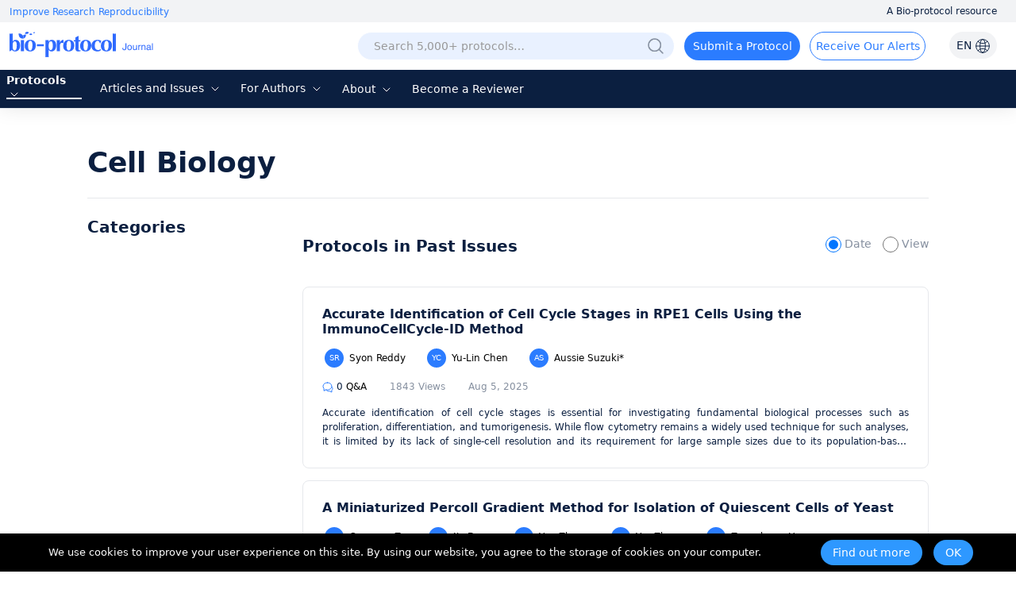

--- FILE ---
content_type: text/html; charset=utf-8
request_url: https://bio-protocol.org/category.aspx?fl2=175&c=1
body_size: 18233
content:


<!DOCTYPE html>

<html xmlns="http://www.w3.org/1999/xhtml">
<head><meta http-equiv="Content-Type" content="text/html; charset=utf-8" /><meta http-equiv="X-UA-Compatible" content="IE=edge" /><meta name="renderer" content="webkit" /><link rel="shortcut icon" href="favicon.ico" /><script>var languageid =0;</script>
    <script type="text/javascript" src="https://en-cdn.bio-protocol.org/JS/mobile-detect.min.js"></script>
    <link href="https://en-cdn.bio-protocol.org/CSS/pintuer.css" rel="stylesheet" />
    <script src="https://en-cdn.bio-protocol.org/JS/jquery.js"></script>
    <script src="https://en-cdn.bio-protocol.org/JS/jcookie.js"></script>
    <script src="https://en-cdn.bio-protocol.org/JS/pintuer.js"></script>
    <script src="https://en-cdn.bio-protocol.org/JS/respond.js"></script>
    <script src="https://en-cdn.bio-protocol.org/JS/Param.v1.0.js"></script>
    <script src="https://en-cdn.bio-protocol.org/JS/layer/layer.js"></script>
    <script src="https://en-cdn.bio-protocol.org/JS/JsDoc/langChange.v1.js"></script>
    <script src="https://en-cdn.bio-protocol.org/JS/JsDoc/CheckSheBei.js"></script>
    
    <script src="https://en-cdn.bio-protocol.org/JS/gAnalytics.ga4.v2.js"></script>
    <script src="https://en-cdn.bio-protocol.org/JS/getuuid.v1.3.js"></script>
    
    <script>
        $(function () {
            try {
                Get_User_IP();//PageViewOperate.js
            } catch (err) { }
        });
        function Decode64(str) {
            return decodeURIComponent(atob(str).split('').map(function (c) {
                return '%' + ('00' + c.charCodeAt(0).toString(16)).slice(-2);
            }).join(''));
        }
    </script>
    
    <link rel="canonical" href="https://bio-protocol.org/category.aspx?fl2=175&c=1" />
    
    <script src="https://en-cdn.bio-protocol.org/JS/laypage/laypage.js?v=2.5"></script>
    <link href="https://en-cdn.bio-protocol.org/CSS/cssDoc/category.v2.5.1.css?v=2.5" rel="stylesheet" />
    <script src="https://en-cdn.bio-protocol.org/JS/JsDoc/Question_count.js?v=2.5"></script>
    <script src="https://en-cdn.bio-protocol.org/JS/JsDoc/Category.v5.6.3.js?v=2.5"></script>
    <script type="text/javascript">
        var PageNumberId = 101;
        var FirCateID = '4';
        var header_uid = '0';
        $(function () {
            $('.li_fields').addClass('li_bg_gray');

            GetlogoAndBanner();
        });
        function ChangeLinkParam(newUrl) {
            var stateObject = {};
            newUrl = newUrl + "&s=" + $("input[name='sort']:checked").val();
            history.pushState(stateObject, 'Bio-protocol', newUrl);
        }
    </script>
<title>
	Cell viability -Cell Biology-BIO-PROTOCOL
</title></head>
<body onclick="hideSetting()">
    <script src="https://en-cdn.bio-protocol.org/JS/pintuer.ebook.v1.1.js?v=2.5"></script>
    <link href="https://en-cdn.bio-protocol.org/JS/layui/css/layui.css?v=3.1" rel="stylesheet" />
    <script src="https://en-cdn.bio-protocol.org/JS/layui/layui.js?v=2.5"></script>
    <link href="https://en-cdn.bio-protocol.org/CSS/cssDoc/masterCss.v2.8.1.css?v=2.5" rel="stylesheet" />
    <script src="https://en-cdn.bio-protocol.org/JS/JsDoc/masterJS.v6.9.7.js?v=2.5"></script>
    <script src="https://en-cdn.bio-protocol.org/JS/JsDoc/computerMsg.js?v=2.5"></script>
    <script src="https://en-cdn.bio-protocol.org/JS/JsDoc/BuryingPoint.v1.7.4.js?v=2.5"></script>
    <script src="https://en-cdn.bio-protocol.org/JS/JsDoc/PageViewOperate.v1.2.1.js?v=2.5"></script>
    <script>
        var journal_api_host = 'https://journal-api.bio-protocol.org';
        var header_uid = '0';
        var journal_host_master = 'https://bio-protocol.org/en';
        var languageStr = 'EN';
        var ip_master = '18.225.31.82';
        var u = $.cookie('_user_info') ? JSON.parse($.cookie('_user_info')) : JSON.parse('{"firstname":"","middlename":"","lastname":""}');
        var _cookie_first_name = u.firstname;
        var _cookie_middle_name = u.middlename;
        var _cookie_last_name = u.lastname;
        var _cookie_photo = '';
    </script>
    <style>
         #ul_lang {
            position: absolute;
            background: white;
            border-radius: 6px;
            box-shadow: 0 5px 15px rgba(0, 0, 0, 0.1);
            list-style: none;
            padding: 10px 0;
            opacity: 0;
            visibility: hidden;
            transform: translateY(10px);
            transition: all 0.3s ease;
            z-index: 100;
        }
    </style>
    <form method="post" action="./category.aspx?fl2=175&amp;c=1" id="form1">
<div class="aspNetHidden">
<input type="hidden" name="__VIEWSTATE" id="__VIEWSTATE" value="/wEPDwULLTE2NDAzODg0MDdkZPgcV6z58Z0g9lYWsGgHEWWHrXXqOUNXvnCB4mU/ToPu" />
</div>

<div class="aspNetHidden">

	<input type="hidden" name="__VIEWSTATEGENERATOR" id="__VIEWSTATEGENERATOR" value="A0DDA87A" />
</div>
        
        
        <div style="position: relative;">
            <div class="bg-white fixHeaderTop">
                <div class="top_headtoptxt">
                    <div class="headtoptxt">
                        <span class="top_txt_left">Improve Research Reproducibility</span>
                        <span class="top_txt_right">A Bio-protocol resource</span>
                    </div>
                </div>
                <div id="navhead" class="">
                    
                    <div class="headtop">
                        
                        <div class="line" style="width: 100%; padding-left: 0;">
                            <div class="xl3 li_logo">
                                <a href="https://bio-protocol.org/en" class="top-img-logo">
                                    <img src="https://cdn.bio-protocol.org/forum/fe/static/icon_journal.svg" class="top-logo" />
                                </a>
                            </div>
                            <div class="xl9">
                                <ul class="ul_header_content">
                                    <li class="li_a_English">
                                        <a id="a_lang" class="a_English">EN
                                            <img src="https://cdn.bio-protocol.org/forum/fe/static/icon_language.svg" class="img_lang" />
                                        </a>
                                        <ul id="ul_lang">
                                            <li><a class="en_link_lang">EN - English</a></li>
                                            <li><a href="https://cn.bio-protocol.org/cn/category.aspx?fl2=175&c=1" id="a_chinese" class="cn_link_lang">CN - 中文</a></li>
                                        </ul>
                                    </li>
                                    <li class="li_login" style="position: relative;width:auto;">
                                        <div class="float-right span-login" id="spanlogin">
                                            &nbsp;
                                        </div>
                                        
                                    </li>
                                    <li style="float: right; width: auto; padding-left: 0px;">
                                        <a onclick="ToAlerts()" class="submit_Alerts">Receive Our Alerts</a>
                                    </li>
                                    <li style="float: right;">
                                        <a onclick="SubmitProtocol()" class="submit_protocol">Submit a Protocol</a>
                                    </li>
                                    <li class="li_h36" style="float: right;">
                                        <div class="topsearch">
                                            <input type="text" id="txtsearchchina1" class="searchChina sousuokumbndivinput text-search" name="shurukk" onkeypress="SearchPress(event)" oninput="SearchFuZhi('txtsearchchina',this)" placeholder="Search 5,000+ protocols…" onfocus="ShowAdvanced()" onblur="HideAdvanced()" onmouseover="ShowAdvanced()" onmouseout="HideAdvanced()" autocomplete="off" />
                                            <a href="https://bio-protocol.org/en/searchlist">
                                                <img src="https://en-cdn.bio-protocol.org/images/icon/header_search.png" class="img_btn_search searchicon" /></a>
                                            <img src="https://en-cdn.bio-protocol.org/images/icon/icon_search-circled.svg" class="img_btn_search searchiconFocus" onclick="SearchProtocol()" onmouseover="ShowAdvanced()" />
                                        </div>

                                    </li>
                                </ul>
                            </div>
                        </div>
                    </div>
                    <div class="banner" data-pointer="1" data-interval="8" id="bannerLBtop" style="display: none;">
                        <ul class="carousel">
                            <li class="item">
                                <a href="https://bio-protocol.org/en" target="_blank" class="LB_a"></a>
                            </li>
                            <li class="item">
                                <a href="/bio101" target="_blank" class="LB_b101"></a>
                            </li>
                        </ul>
                    </div>
                </div>
                <div class="header_nav_wrap">
                    <ul class="header_nav">
                        <li style="width: 95px; margin-left: 8px;" class="li_fields">
                            <div class="button-group fieldGroup">
                                <a class="dropdown-hover a_nav" href="javasrcript:;" onmouseover="fieldMove(1)" onmouseout="MoveOutForAuthor()">Protocols
                                        <img src="https://cdn.bio-protocol.org/forum/fe/static/nav_down.svg" id="img_selectIcon" />
                                    <img src="https://cdn.bio-protocol.org/forum/fe/static/nav_up.svg" id="img_selectIcon_down" style="display: none;" />
                                </a>
                                <ul class="drop-menu topdrop-menu ul_dialog" onmouseover="MoveOverField()" onmouseout="MoveOutForAuthor()">
                                    
                                            <li><a href="/category.aspx?fl1=2&c=1">Biochemistry</a> </li>
                                        
                                            <li><a href="/category.aspx?fl1=33&c=1">Bioinformatics and Computational Biology</a> </li>
                                        
                                            <li><a href="/category.aspx?fl1=26&c=1">Biophysics</a> </li>
                                        
                                            <li><a href="/category.aspx?fl1=15&c=1">Cancer Biology</a> </li>
                                        
                                            <li><a href="/category.aspx?fl1=4&c=1">Cell Biology</a> </li>
                                        
                                            <li><a href="/category.aspx?fl1=18&c=1">Developmental Biology</a> </li>
                                        
                                            <li><a href="/category.aspx?fl1=10&c=1">Immunology</a> </li>
                                        
                                            <li><a href="/category.aspx?fl1=12&c=1">Microbiology</a> </li>
                                        
                                            <li><a href="/category.aspx?fl1=1&c=1">Molecular Biology</a> </li>
                                        
                                            <li><a href="/category.aspx?fl1=6&c=1">Neuroscience</a> </li>
                                        
                                            <li><a href="/category.aspx?fl1=22&c=1">Plant Science</a> </li>
                                        
                                            <li><a href="/category.aspx?fl1=9&c=1">Stem Cell</a> </li>
                                        
                                            <li><a href="/category.aspx?fl1=13&c=1">Systems Biology</a> </li>
                                        
                                </ul>
                            </div>
                        </li>
                        
                        <li style="width: 160px;" class="li_archive">
                            <div class="button-group fieldGroup4">
                                <a class="dropdown-hover a_nav" href="https://bio-protocol.org/en/archive" onmouseover="fieldMove(4)" onmouseout="MoveOutForAuthor()">Articles and Issues 
                                        <img src="https://cdn.bio-protocol.org/forum/fe/static/nav_down.svg" id="img_selectIcon4" />
                                    <img src="https://cdn.bio-protocol.org/forum/fe/static/nav_up.svg" id="img_selectIcon_down4" style="display: none;" />
                                </a>
                                <ul class="drop-menu topdrop-menu ul_dialog" onmouseover="MoveOverField()" onmouseout="MoveOutForAuthor()">
                                    <li><a href="https://bio-protocol.org/en/archive" style="margin-right: 0px;">Current Issue</a> </li>
                                    <li><a href="https://bio-protocol.org/en/archive" style="margin-right: 0px;">All Issues</a> </li>
                                    <li><a href="https://bio-protocol.org/en/press" style="margin-right: 0px;">Articles In Press</a> </li>
                                </ul>
                            </div>
                        </li>
                        <li style="width: 106px;" class="li_author">
                            <div class="button-group fieldGroup2">
                                <a class="dropdown-hover a_nav" href="https://bio-protocol.org/en/authors" onmouseover="fieldMove(2)" onmouseout="MoveOutForAuthor()">For Authors 
                                        <img src="https://cdn.bio-protocol.org/forum/fe/static/nav_down.svg" id="img_selectIcon2" />
                                    <img src="https://cdn.bio-protocol.org/forum/fe/static/nav_up.svg" id="img_selectIcon_down2" style="display: none;" />
                                </a>
                                <ul class="drop-menu topdrop-menu ul_dialog" onmouseover="MoveOverField()" onmouseout="MoveOutForAuthor()">
                                    <li><a href="https://bio-protocol.org/en/authors" style="margin-right: 0px;">Submission Procedure</a> </li>
                                    <li><a href="https://bio-protocol.org/en/authors?type=guidelines" style="margin-right: 0px;">Preparation Guidelines</a> </li>
                                    <li><a href="https://bio-protocol.org/en/authors?type=submit" style="margin-right: 0px;">Submit a Protocol</a> </li>
                                    <li><a href="https://bio-protocol.org/en/authors?type=process" style="margin-right: 0px;">Editorial Process</a> </li>
                                    <li><a href="https://bio-protocol.org/en/authors?type=criteria" style="margin-right: 0px;">Editorial Criteria</a> </li>
                                    <li><a href="https://bio-protocol.org/en/authors?type=ai" style="margin-right: 0px;">AI-Generated Material</a> </li>
                                    <li><a href="https://bio-protocol.org/en/authors?type=ethics" style="margin-right: 0px;">Publishing Ethics</a> </li>
                                    <li><a href="https://bio-protocol.org/en/authors?type=interests" style="margin-right: 0px;">Competing Interests</a> </li>
                                    <li><a href="https://bio-protocol.org/en/authors?type=charges" style="margin-right: 0px;">Article Processing Charges</a> </li>
                                </ul>
                            </div>
                        </li>
                        <li style="width: 70px;" class="lh34">
                            <div class="button-group fieldGroup3">
                                <a class="dropdown-hover a_nav" href="https://bio-protocol.org/en/about" onmouseover="fieldMove(3)" onmouseout="MoveOutForAuthor()">About 
                                        <img src="https://cdn.bio-protocol.org/forum/fe/static/nav_down.svg" id="img_selectIcon3" />
                                    <img src="https://cdn.bio-protocol.org/forum/fe/static/nav_up.svg" id="img_selectIcon_down3" style="display: none;" />
                                </a>
                                <ul class="drop-menu topdrop-menu ul_dialog" onmouseover="MoveOverField()" onmouseout="MoveOutForAuthor()">
                                    <li><a href="https://bio-protocol.org/en/about" style="margin-right: 0px;">About Us</a></li>
                                    <li><a href="https://bio-protocol.org/en/about?type=aims" style="margin-right: 0px;">Aims ＆ Scope</a></li>
                                    <li><a href="https://bio-protocol.org/en/about?type=advisory" style="margin-right: 0px;">Advisors</a></li>
                                    <li><a href="https://bio-protocol.org/en/about?type=editorial" style="margin-right: 0px;">Editors</a></li>
                                    <li><a href="https://bio-protocol.org/en/about?type=peer" style="margin-right: 0px;">Reviewers</a></li>
                                    <li><a href="https://bio-protocol.org/en/about?type=lm" style="margin-right: 0px;">Leadership and Management</a></li>
                                    <li><a href="https://bio-protocol.org/en/about?type=policy" style="margin-right: 0px;">Open Access Policy</a></li>
                                    <li><a href="https://bio-protocol.org/en/about?type=ca" style="margin-right: 0px;">Content Availability and Indexing</a></li>
                                    <li><a href="https://bio-protocol.org/en/about?type=jp#journal" style="margin-right: 0px;">Journal Partners</a></li>
                                    <li><a href="https://bio-protocol.org/en/about?type=pm#pm" style="margin-right: 0px;">Professional Memberships</a></li>
                                    <li><a href="https://bio-protocol.org/en/about?type=contact" style="margin-right: 0px;">Contact Us</a> </li>
                                </ul>
                            </div>
                        </li>
                        <li class=""><a class="a_nav" href="https://bio-protocol.org/en/becomereviewer">Become a Reviewer</a></li>
                    </ul>
                </div>
                <div id="navhead_mobile">
                    <div class="headtop">
                        <ul class="ul_header_moblie">
                            <li class="paddingLRIcon">
                                <img src="https://cdn.bio-protocol.org/forum/fe/static/icon_tline.svg" onclick="ShowBioUser()" />
                            </li>
                            <li class="text-center">
                                <a href="https://bio-protocol.org/en" class="top-img-logo">
                                    <img src="https://cdn.bio-protocol.org/forum/fe/static/icon_journal.svg" class="top-logo" />
                                </a>
                            </li>
                            <li class="text-right paddingLRIcon">
                                <img src="https://cdn.bio-protocol.org/forum/fe/static/icon_rsearch.svg" onclick="ShowSearch()" />
                            </li>
                        </ul>
                    </div>
                </div>
                <div class="moblieNavLeftBioPage">
                    <div class="div_phone_lang">
                        <a id="a_lang_phone" class="a_English">EN
                            <img src="https://cdn.bio-protocol.org/forum/fe/static/icon_language.svg" class="img_lang" />
                        </a>
                        <ul id="ul_lang_phone">
                            <li><a class="en_link_lang" href="http://en.bio-protocol.org:8080/category.aspx?fl2=175&c=1">EN - English</a></li>
                            <li><a href="https://cn.bio-protocol.org/cn/category.aspx?fl2=175&c=1" id="a_chinese_phone" class="cn_link_lang">CN - 中文</a></li>
                        </ul>
                        <img src="https://cdn.bio-protocol.org/forum/fe/static/icon_lclose.svg" class="float-right imgClose" onclick="CloseBioUser()" />
                    </div>
                    <div class="clear"></div>
                    <div class="topNavMoblie">
                        <div id="div_bio_user">
                            <img src="https://cdn.bio-protocol.org/forum/fe/static/icon_avatar.svg" class="img_user_head" id="img_user_head" />
                            <strong class="login" id="userName" onclick="ShowLogin(1001,0,3009)">Log in / Sign up</strong>
                            <div id="bioUserIcon" class="margin-large-top">
                                <div class="line-big">
                                    <div class="xl5 text-center">
                                        <a href="/userhome.aspx">
                                            <img src="https://cdn.bio-protocol.org/forum/fe/static/icon_my.svg" class="img_icon_user" /><br />
                                            Bio Page</a>
                                    </div>
                                    <div class="xl5 text-center">
                                        <a href="/edituserinfo.aspx">
                                            <img src="https://cdn.bio-protocol.org/forum/fe/static/icon_editp.svg" class="img_icon_user" /><br />
                                            Edit Profile </a>
                                    </div>
                                </div>
                            </div>
                        </div>
                        <hr style="margin-top: 30px;" id="hr_biouser" />
                    </div>
                    <div class="div_left_nav">
                        <ul class="ul_left_nav">
                            <li><a href="https://bio-protocol.org/en">Home</a></li>
                            <li><a onclick="ShowMobileNav('img_protocol','ul_nav_fields')">Protocols&nbsp;<img src="https://cdn.bio-protocol.org/forum/fe/static/nav_down.svg" id="img_protocol" /></a>
                                <ul class="ul_dialog_moblie" id="ul_nav_fields">
                                    
                                            <li><a href="/category.aspx?fl1=2&c=1">Biochemistry</a> </li>
                                        
                                            <li><a href="/category.aspx?fl1=33&c=1">Bioinformatics and Computational Biology</a> </li>
                                        
                                            <li><a href="/category.aspx?fl1=26&c=1">Biophysics</a> </li>
                                        
                                            <li><a href="/category.aspx?fl1=15&c=1">Cancer Biology</a> </li>
                                        
                                            <li><a href="/category.aspx?fl1=4&c=1">Cell Biology</a> </li>
                                        
                                            <li><a href="/category.aspx?fl1=18&c=1">Developmental Biology</a> </li>
                                        
                                            <li><a href="/category.aspx?fl1=10&c=1">Immunology</a> </li>
                                        
                                            <li><a href="/category.aspx?fl1=12&c=1">Microbiology</a> </li>
                                        
                                            <li><a href="/category.aspx?fl1=1&c=1">Molecular Biology</a> </li>
                                        
                                            <li><a href="/category.aspx?fl1=6&c=1">Neuroscience</a> </li>
                                        
                                            <li><a href="/category.aspx?fl1=22&c=1">Plant Science</a> </li>
                                        
                                            <li><a href="/category.aspx?fl1=9&c=1">Stem Cell</a> </li>
                                        
                                            <li><a href="/category.aspx?fl1=13&c=1">Systems Biology</a> </li>
                                        
                                </ul>
                            </li>
                            
                            <li>
                                <a onclick="ShowMobileNav('img_archive','ul_nav_archive')">Articles and Issues&nbsp;<img src="https://cdn.bio-protocol.org/forum/fe/static/nav_down.svg" id="img_archive" /></a>
                                <ul class="ul_dialog_moblie" id="ul_nav_archive">
                                    <li><a href="https://bio-protocol.org/en/archive" style="margin-right: 0px;">Current Issue</a> </li>
                                    <li><a href="https://bio-protocol.org/en/archive" style="margin-right: 0px;">All Issues</a> </li>
                                    <li><a href="https://bio-protocol.org/en/press" style="margin-right: 0px;">Articles In Press</a> </li>
                                </ul>
                            </li>
                            <li><a onclick="ShowMobileNav('img_forauthors','ul_nav_forauthors')">For Authors&nbsp;<img src="https://cdn.bio-protocol.org/forum/fe/static/nav_down.svg" id="img_forauthors" /></a>
                                <ul class="ul_dialog_moblie" id="ul_nav_forauthors">
                                    <li><a href="https://bio-protocol.org/en/authors" style="margin-right: 0px;">Submission Procedure</a> </li>
                                    <li><a href="https://bio-protocol.org/en/authors?type=guidelines" style="margin-right: 0px;">Preparation Guidelines</a> </li>
                                    <li><a href="https://bio-protocol.org/en/authors?type=submit" style="margin-right: 0px;">Submit a Protocol</a> </li>
                                    <li><a href="https://bio-protocol.org/en/authors?type=process" style="margin-right: 0px;">Editorial Process</a> </li>
                                    <li><a href="https://bio-protocol.org/en/authors?type=criteria" style="margin-right: 0px;">Editorial Criteria</a> </li>
                                    <li><a href="https://bio-protocol.org/en/authors?type=ai" style="margin-right: 0px;">AI-Generated Material</a> </li>
                                    <li><a href="https://bio-protocol.org/en/authors?type=ethics" style="margin-right: 0px;">Publishing Ethics</a> </li>
                                    <li><a href="https://bio-protocol.org/en/authors?type=interests" style="margin-right: 0px;">Competing Interests</a> </li>
                                    <li><a href="https://bio-protocol.org/en/authors?type=charges" style="margin-right: 0px;">Article Processing Charges</a> </li>
                                </ul>
                            </li>
                            <li>
                                <a onclick="ShowMobileNav('img_about','ul_nav_about')">About&nbsp;<img src="https://cdn.bio-protocol.org/forum/fe/static/nav_down.svg" id="img_about" /></a>
                                <ul class="ul_dialog_moblie" id="ul_nav_about">
                                    <li><a href="https://bio-protocol.org/en/about" style="margin-right: 0px;">About Us</a></li>
                                    <li><a href="https://bio-protocol.org/en/about?type=aims" style="margin-right: 0px;">Aims & Scope</a></li>
                                    <li><a href="https://bio-protocol.org/en/about?type=advisory" style="margin-right: 0px;">Advisors</a></li>
                                    <li><a href="https://bio-protocol.org/en/about?type=editorial" style="margin-right: 0px;">Editors</a></li>
                                    <li><a href="https://bio-protocol.org/en/about?type=peer" style="margin-right: 0px;">Reviewers</a></li>
                                    <li><a href="https://bio-protocol.org/en/about?type=lm" style="margin-right: 0px;">Leadership and Management</a> </li>
                                    <li><a href="https://bio-protocol.org/en/about?type=policy" style="margin-right: 0px;">Open Access Policy</a> </li>
                                    <li><a href="https://bio-protocol.org/en/about?type=ca" style="margin-right: 0px;">Content Availability and Indexing</a> </li>
                                    <li><a href="https://bio-protocol.org/en/about?type=jp#journal" style="margin-right: 0px;">Journal Partners</a> </li>
                                    <li><a href="https://bio-protocol.org/en/about?type=pm#pm" style="margin-right: 0px;">Professional Memberships</a></li>
                                    <li><a href="https://bio-protocol.org/en/about?type=contact" style="margin-right: 0px;">Contact Us</a></li>
                                </ul>
                            </li>
                            <li><a href="https://bio-protocol.org/en/alerts">Alerts</a></li>
                        </ul>
                    </div>
                    <div class="div_submitProtocol">
                        <a onclick="SubmitProtocol()" class="submit_protocol">Submit a Protocol</a>
                        <a onclick="ToAlerts()" class="submit_Alerts">Receive Our Alerts</a>
                    </div>
                </div>
            </div>
            <div class="clear"></div>
            <div class="Main_body">
                
    <i class="icon iconfont icon-checkbox-plus"></i>
    <div id="ContentPlaceHolder1_divmainCategory" class="containterMain_category">
        <h1 class="typeTitle">
            <a href='/category.aspx?fl1=4&c=1'>Cell Biology</a></h1>
        <hr class="hr_top" />
        <div class="media media-x">
            <div class="float-left MediaLeft">
                <h2 class="CategoryMenu">Categories</h2>
                
                <iframe id="ifrMenu" src="/UserControls/category_tree.aspx?fl2=175&c=1" style="width: 270px;"></iframe>
                
                
            </div>
            <div class="media-body">
                <div class="CategoryMenu currentProtocol margin-bottom padding-small-bottom">Protocols in Current Issue</div>
                <div class="tuijian">
                    
                </div>
                <div id="ContentPlaceHolder1_panbanner" class="panbanner" style="overflow: hidden;">
                    <div class="clear"></div>
                    <div class="headerBanner">
                        
                    </div>
                </div>
                <div class="line-big">
                    <div class="xl6 CategoryMenu">
                        Protocols in Past Issues
                    </div>
                    <div class="xl6 text-right">
                        <label class="radio-label margin-right radio-label-active">
                            <input type="radio" value="1" name="sort" class="rdo1" checked="checked" onclick="ChangeSort(1)" />
                            Date
                        </label>
                        <label class="radio-label">
                            <input type="radio" value="2" class="rdo2" name="sort" onclick="ChangeSort(2)" />
                            View
                        </label>
                    </div>
                </div>
                <div class="margin-top protocolList">
                    
                            <input type="hidden" class="hidwzid" value="5407" />
                            <div class="media media-x tuijianprotocol">
                                
                                <div class="media-body  main-media">
                                    <div class="strong">
                                        <a href="https://bio-protocol.org/en/bpdetail?id=5407&type=0">
                                            Accurate Identification of Cell Cycle Stages in RPE1 Cells Using the ImmunoCellCycle-ID Method
                                        </a>
                                    </div>
                                    <div class="div_authors" data-wzid="5407">
                                        
                                                <a href="userhome.aspx?id=1566304" class="a_userlist">
                                                    <span class='span_user_avatar'>SR</span>
                                                    Syon Reddy
                                                </a>
                                            
                                                <a href="userhome.aspx?id=1566305" class="a_userlist">
                                                    <span class='span_user_avatar'>YC</span>
                                                    Yu-Lin Chen
                                                </a>
                                            
                                                <a href="userhome.aspx?id=1485811" class="a_userlist">
                                                    <span class='span_user_avatar'>AS</span>
                                                    Aussie Suzuki*
                                                </a>
                                            
                                    </div>
                                    <div class="bpOther">
                                        <a rel="noindex" class="other_qa" href="https://bio-protocol.org/en/bpdetail?id=5407&type=0&pos=b">
                                            <img src="https://cdn.bio-protocol.org/forum/fe/static/icon_bqa.svg" />
                                            <span class="qacount5407">0</span> Q&A</a>
                                        <span class="other_span">1843 Views</span>
                                        <span class="other_span">Aug 5, 2025</span>
                                    </div>
                                    <div class="protocolAbs">
                                        <p>Accurate identification of cell cycle stages is essential for investigating fundamental biological processes such as proliferation, differentiation, and tumorigenesis. While flow cytometry remains a widely used technique for such analyses, it is limited by its lack of single-cell resolution and its requirement for large sample sizes due to its population-based approach. These limitations underscore the need for alternative or complementary methods that offer single-cell precision with compatibility for small-scale applications. We present ImmunoCellCycle-ID, an immunofluorescence-based method that leverages the spatial distribution of endogenous markers, such as DNA, proliferating cell nuclear antigen (PCNA), centromere protein F (CENP-F), and centromere protein C (CENP-C), to reliably distinguish G1, early S, late S, early G2, late G2, and all mitotic sub-stages. This technique does not rely on precise signal quantification and utilizes standard immunofluorescence protocols alongside conventional laboratory microscopes, ensuring broad accessibility. Importantly, ImmunoCellCycle-ID detects endogenous proteins without the need for genetic modification, making it readily applicable to a wide range of human cell lines. Beyond its utility for single-cell resolution, the method can be scaled for population-level analyses, similar to flow cytometry. With its precision, versatility, and ease of implementation, ImmunoCellCycle-ID offers a powerful tool for high-resolution cell cycle profiling across diverse experimental platforms.</p>
                                    </div>
                                </div>
                            </div>
                        
                            <input type="hidden" class="hidwzid" value="5279" />
                            <div class="media media-x tuijianprotocol">
                                
                                <div class="media-body  main-media">
                                    <div class="strong">
                                        <a href="https://bio-protocol.org/en/bpdetail?id=5279&type=0">
                                            A Miniaturized Percoll Gradient Method for Isolation of Quiescent Cells of Yeast
                                        </a>
                                    </div>
                                    <div class="div_authors" data-wzid="5279">
                                        
                                                <a href="userhome.aspx?id=1552744" class="a_userlist">
                                                    <span class='span_user_avatar'>CZ</span>
                                                    Cenxuan Zu
                                                </a>
                                            
                                                <a href="userhome.aspx?id=1472288" class="a_userlist">
                                                    <span class='span_user_avatar'>D1</span>
                                                    Jia Dong
                                                </a>
                                            
                                                <a href="userhome.aspx?id=1552745" class="a_userlist">
                                                    <span class='span_user_avatar'>YZ</span>
                                                    Yue Zhang
                                                </a>
                                            
                                                <a href="userhome.aspx?id=1552746" class="a_userlist">
                                                    <span class='span_user_avatar'>YZ</span>
                                                    Yao Zhang
                                                </a>
                                            
                                                <a href="userhome.aspx?id=1552747" class="a_userlist">
                                                    <span class='span_user_avatar'>ZH</span>
                                                    Zongzheng Huang
                                                </a>
                                            
                                                <a href="userhome.aspx?id=1240205" class="a_userlist">
                                                    <img src="https://en-cdn.bio-protocol.org/imagesUP/usersphoto/20200814115036865480.jpg" class="img_userlist" />
                                                    Shaolan Zou*
                                                </a>
                                            
                                    </div>
                                    <div class="bpOther">
                                        <a rel="noindex" class="other_qa" href="https://bio-protocol.org/en/bpdetail?id=5279&type=0&pos=b">
                                            <img src="https://cdn.bio-protocol.org/forum/fe/static/icon_bqa.svg" />
                                            <span class="qacount5279">0</span> Q&A</a>
                                        <span class="other_span">1486 Views</span>
                                        <span class="other_span">Apr 20, 2025</span>
                                    </div>
                                    <div class="protocolAbs">
                                        <p>Quiescence, the temporary and reversible exit from proliferative growth, is a fundamental biological process. Budding yeast is a preeminent model for studying cellular quiescence owing to its rich experimental toolboxes and evolutionary conservation across eukaryotic pathways and processes that control quiescence. Yeast quiescent cells are reported to be isolated by the continuous linear Percoll gradient method and identified by combining different features such as cell cycle, heat resistance, and cell morphology (single cell). Generally, 10–25 mL of Percoll isotonic solution is first obtained by mixing Percoll with NaCl in 12.5–30 mL centrifugal tubes. Then, the gradient is prepared at high speed for 15–60 min. Finally, approximately 2 &times; 10<sup>9</sup> cells are collected, overlaid onto the preformed gradient, and centrifuged to obtain distinct cell fractions. This method requires more reagents and samples and special centrifuges and centrifuge tubes. Besides the cost, it is less favorable for experiments that require high-throughput analyses with a small volume of sample each time. The protocol described here aims to solve those problems by combining the use of 2 mL centrifugal tubes with density marker beads. The protocol also focuses on how to optimize the buoyant density distribution of the density gradient solution such that the density bands better match those of different fraction cells. This will help fully separate quiescent and non-quiescent cells. The protocol can be easily adapted to a wide variety of unicellular microbes with different buoyancy density differentiation during cultivation, such as yeast and bacteria.</p>
                                    </div>
                                </div>
                            </div>
                        
                            <input type="hidden" class="hidwzid" value="5210" />
                            <div class="media media-x tuijianprotocol">
                                
                                <div class="media-body  main-media">
                                    <div class="strong">
                                        <a href="https://bio-protocol.org/en/bpdetail?id=5210&type=0">
                                            Real-time IncuCyte<sup>&#174;</sup> Assay for the Dynamic Assessment of Live and Dead Cells in 2D Cultures
                                        </a>
                                    </div>
                                    <div class="div_authors" data-wzid="5210">
                                        
                                                <a href="userhome.aspx?id=1546294" class="a_userlist">
                                                    <span class='span_user_avatar'>AG</span>
                                                    Arlene K. Gidda
                                                </a>
                                            
                                                <a href="userhome.aspx?id=1546295" class="a_userlist">
                                                    <span class='span_user_avatar'>SC</span>
                                                    Suganthi Chittaranjan
                                                </a>
                                            
                                                <a href="userhome.aspx?id=1461253" class="a_userlist">
                                                    <span class='span_user_avatar'>SG</span>
                                                    Sharon M. Gorski*
                                                </a>
                                            
                                    </div>
                                    <div class="bpOther">
                                        <a rel="noindex" class="other_qa" href="https://bio-protocol.org/en/bpdetail?id=5210&type=0&pos=b">
                                            <img src="https://cdn.bio-protocol.org/forum/fe/static/icon_bqa.svg" />
                                            <span class="qacount5210">0</span> Q&A</a>
                                        <span class="other_span">2760 Views</span>
                                        <span class="other_span">Feb 5, 2025</span>
                                    </div>
                                    <div class="protocolAbs">
                                        <p>Cell viability and cytotoxicity assays are commonly used to investigate protein function and to evaluate drug efficacy in cancer and other disease models. Cytotoxicity is the measure of dead or damaged cells and is often quantified using assays based on cellular characteristics such as membrane integrity or mitochondrial metabolism. However, these assays are typically limited to endpoint analysis and lack emulation of physiological conditions. The IncuCyte Live and Dead Cell assay described here leverages common cell permeability methodologies but uses fluorescence microscopy channels to image both live and dead cells over time and phase microscopy channels to measure confluency. Cytotox green reagent is a cell membrane–impermeable dye that can only be taken up by cells with poor cell membrane integrity. NucLight rapid red dye is a cell membrane–permeable nuclear dye that can be taken up by all cells. Based on dye uptake and fluorescence intensity, the IncuCyte software can be used to analyze images for live and dead cell detection and quantification. Phase microscopy is used to determine confluency and can be further quantified using the IncuCyte software. We provide an application of this assay, using it to calculate IC<sub>50</sub> and EC<sub>50</sub> values for the assessment of drug efficacy.</p>
                                    </div>
                                </div>
                            </div>
                        
                            <input type="hidden" class="hidwzid" value="5149" />
                            <div class="media media-x tuijianprotocol">
                                
                                <div class="media-body  main-media">
                                    <div class="strong">
                                        <a href="https://bio-protocol.org/en/bpdetail?id=5149&type=0">
                                            Microfluidic Cultures of Basal Forebrain Cholinergic Neurons for Assessing Retrograde Cell Death by Live Imaging
                                        </a>
                                    </div>
                                    <div class="div_authors" data-wzid="5149">
                                        
                                                <a href="userhome.aspx?id=1510498" class="a_userlist">
                                                    <span class='span_user_avatar'>SD</span>
                                                    Srestha Dasgupta*
                                                </a>
                                            
                                                <a href="userhome.aspx?id=1536094" class="a_userlist">
                                                    <span class='span_user_avatar'>MP</span>
                                                    Mansi A. Pandya
                                                </a>
                                            
                                                <a href="userhome.aspx?id=1536095" class="a_userlist">
                                                    <span class='span_user_avatar'>WF</span>
                                                    Wilma J. Friedman
                                                </a>
                                            
                                    </div>
                                    <div class="bpOther">
                                        <a rel="noindex" class="other_qa" href="https://bio-protocol.org/en/bpdetail?id=5149&type=0&pos=b">
                                            <img src="https://cdn.bio-protocol.org/forum/fe/static/icon_bqa.svg" />
                                            <span class="qacount5149">0</span> Q&A</a>
                                        <span class="other_span">1818 Views</span>
                                        <span class="other_span">Jan 5, 2025</span>
                                    </div>
                                    <div class="protocolAbs">
                                        <p>Neurons are highly polarized cells, with axons that may innervate distant target regions. In the brain, basal forebrain cholinergic neurons (BFCNs) possess extensive axons that project to several target regions such as the cortex, hippocampus, and amygdala, and may be exposed to a specific microenvironment in their axon targets that may have retrograde effects on neuronal health. Interestingly, BFCNs express the pan-neurotrophin receptor p75NTR throughout life while also concomitantly co-expressing all Trk receptors, making them capable of responding to both mature and precursor neurotrophins to promote survival or apoptosis, respectively. Levels of these trophic factors may be modulated in the BFCN axon or soma microenvironment under neurodegenerative conditions such as seizure and brain injury. In this protocol, BFCNs are established in microfluidic devices for compartmental culture, with the aim of studying the effects of axon- or soma-specific stimulation of BFCNs for an in vitro representation of distal axon vs. soma environments as seen in vivo. This study further establishes a novel method of tracing and imaging live BFCNs exposed to stimuli in their distal axons with the aim of assessing retrograde cell death. The in vitro compartmental culture system of BFCNs that allows live imaging may be applied to investigate various effects of axon- or soma-specific stimuli that affect BFCN health, maintenance, and death, to model events that occur in the context of brain injury and neurodegenerative disorders.</p>
                                    </div>
                                </div>
                            </div>
                        
                            <input type="hidden" class="hidwzid" value="5125" />
                            <div class="media media-x tuijianprotocol">
                                
                                <div class="media-body  main-media">
                                    <div class="strong">
                                        <a href="https://bio-protocol.org/en/bpdetail?id=5125&type=0">
                                            Shipment of Cyanobacteria by Agarose Gel Embedding (SCAGE)&mdash;A Novel Method for Simple and Robust Delivery of Cyanobacteria
                                        </a>
                                    </div>
                                    <div class="div_authors" data-wzid="5125">
                                        
                                                <a href="userhome.aspx?id=1514358" class="a_userlist">
                                                    <span class='span_user_avatar'>PF</span>
                                                    Phillipp Fink*
                                                </a>
                                            
                                                <a href="userhome.aspx?id=1530593" class="a_userlist">
                                                    <span class='span_user_avatar'>JK</span>
                                                    Jong-Hee Kwon
                                                </a>
                                            
                                                <a href="userhome.aspx?id=1530594" class="a_userlist">
                                                    <span class='span_user_avatar'>KF</span>
                                                    Karl Forchhammer*
                                                </a>
                                            
                                    </div>
                                    <div class="bpOther">
                                        <a rel="noindex" class="other_qa" href="https://bio-protocol.org/en/bpdetail?id=5125&type=0&pos=b">
                                            <img src="https://cdn.bio-protocol.org/forum/fe/static/icon_bqa.svg" />
                                            <span class="qacount5125">0</span> Q&A</a>
                                        <span class="other_span">1372 Views</span>
                                        <span class="other_span">Dec 5, 2024</span>
                                    </div>
                                    <div class="protocolAbs">
                                        <p>In modern science, the exchange of scientific material between different institutions and collaborating working groups constitutes an indispensable endeavor. For this purpose, bacterial strains are frequently shipped to collaborators to advance joint research projects. Bacterial strains are usually safely shipped as cultures on solid medium, whereas the shipment of liquid cultures requires specific safety measures due to the risk of leakage. Cyanobacterial cultures are frequently maintained as liquid stock cultures, and this problem typically arises. This protocol describes a new method for the shipment of liquid cyanobacterial stock cultures by agarose gel embedding (SCAGE). More specifically, a cyanobacterial culture is mixed with low-melting agarose and cast into sterile plastic bags, resulting in a thin, solid cyanobacterial agarose gel (cyanogel) that can be easily shipped. After delivery, subsequent regeneration of the cyanogel material in liquid media results in full recovery of the examined bacterial strains. Thus, the packaging method devised in the present study comprises an innovative technique to facilitate the shipment of bacterial strains, whilst eliminating previously encountered issues like cell culture leakage.</p>
                                    </div>
                                </div>
                            </div>
                        
                            <input type="hidden" class="hidwzid" value="5025" />
                            <div class="media media-x tuijianprotocol">
                                
                                <div class="media-body  main-media">
                                    <div class="strong">
                                        <a href="https://bio-protocol.org/en/bpdetail?id=5025&type=0">
                                            Quantification of Autophagosomes in Human Fibroblasts Using Cyto-ID<sup>&#174;</sup> Staining and Cytation Imaging
                                        </a>
                                    </div>
                                    <div class="div_authors" data-wzid="5025">
                                        
                                                <a href="userhome.aspx?id=1272247" class="a_userlist">
                                                    <span class='span_user_avatar'>BH</span>
                                                    Barbara Hochecker*
                                                </a>
                                            
                                                <a href="userhome.aspx?id=1045450" class="a_userlist">
                                                    <span class='span_user_avatar'>KM</span>
                                                    Katja C. Matt
                                                </a>
                                            
                                                <a href="userhome.aspx?id=1224330" class="a_userlist">
                                                    <span class='span_user_avatar'>AM</span>
                                                    Alica L. Meßmer
                                                </a>
                                            
                                                <a href="userhome.aspx?id=1508749" class="a_userlist">
                                                    <span class='span_user_avatar'>MS</span>
                                                    Melanie M. Scherer
                                                </a>
                                            
                                                <a href="userhome.aspx?id=1272132" class="a_userlist">
                                                    <span class='span_user_avatar'>JB</span>
                                                    Jörg Bergemann
                                                </a>
                                            
                                    </div>
                                    <div class="bpOther">
                                        <a rel="noindex" class="other_qa" href="https://bio-protocol.org/en/bpdetail?id=5025&type=0&pos=b">
                                            <img src="https://cdn.bio-protocol.org/forum/fe/static/icon_bqa.svg" />
                                            <span class="qacount5025">0</span> Q&A</a>
                                        <span class="other_span">1637 Views</span>
                                        <span class="other_span">Jul 5, 2024</span>
                                    </div>
                                    <div class="protocolAbs">
                                        <p>As an essential process for the maintenance of cellular homeostasis and function, autophagy is responsible for the lysosome-mediated degradation of damaged proteins and organelles; therefore, dysregulation of autophagy in humans can lead to a variety of diseases. The link between impaired autophagy and disease highlights the need to investigate possible interventions to address dysregulations. One possible intervention is hyperthermia, which is described in this protocol. To investigate these interventions, a method for absolute quantification of autophagosomal compartments is required that allows comparison of autophagosomal activity under different conditions. Existing methods such as western blotting and immunohistochemistry for analysing the location and relative abundance of intracellular proteins associated with autophagy, or transmission electron microscopy (TEM), which are either very time-consuming, expensive, or both, are less suitable for this purpose. The method described in this protocol allows the absolute quantification of autophagosomes per cell in human fibroblasts using the CYTO-ID<sup>®</sup> Autophagy Detection Kit after heat therapy compared to a control. The Cyto-ID<sup>®</sup> assay is based on the use of a specific dye that selectively stains autophagic compartments, combined with an additional Hoechst 33342 dye for nuclear staining. The subsequent recognition of these stained compartments by the Cytation Imager enables the software to determine the number of autophagosomes per nucleus in living cells. Additionally, this absolute quantification uses an image-based method, and the protocol is easy to use and not time-consuming. Furthermore, the method is not only suitable for heat therapy but can also be adapted to any other desired therapy or substance.</p>
                                    </div>
                                </div>
                            </div>
                        
                            <input type="hidden" class="hidwzid" value="4706" />
                            <div class="media media-x tuijianprotocol">
                                
                                <div class="media-body  main-media">
                                    <div class="strong">
                                        <a href="https://bio-protocol.org/en/bpdetail?id=4706&type=0">
                                            Qualitative and Quantitative Methods to Measure Antibacterial Activity Resulting from Bacterial Competition
                                        </a>
                                    </div>
                                    <div class="div_authors" data-wzid="4706">
                                        
                                                <a href="userhome.aspx?id=1438575" class="a_userlist">
                                                    <span class='span_user_avatar'>BT</span>
                                                    Boris  Taillefer*
                                                </a>
                                            
                                                <a href="userhome.aspx?id=1438576" class="a_userlist">
                                                    <span class='span_user_avatar'>MG</span>
                                                    Marie M. Grandjean
                                                </a>
                                            
                                                <a href="userhome.aspx?id=1438577" class="a_userlist">
                                                    <span class='span_user_avatar'>JH</span>
                                                    Julien  Herrou
                                                </a>
                                            
                                                <a href="userhome.aspx?id=1438578" class="a_userlist">
                                                    <span class='span_user_avatar'>DR</span>
                                                    Donovan  Robert
                                                </a>
                                            
                                                <a href="userhome.aspx?id=1438579" class="a_userlist">
                                                    <span class='span_user_avatar'>TM</span>
                                                    Tâm  Mignot
                                                </a>
                                            
                                                <a href="userhome.aspx?id=1438580" class="a_userlist">
                                                    <span class='span_user_avatar'>CS</span>
                                                    Corinne  Sebban-Kreuzer
                                                </a>
                                            
                                                <a href="userhome.aspx?id=1358817" class="a_userlist">
                                                    <span class='span_user_avatar'>EC</span>
                                                    Eric   Cascales*
                                                </a>
                                            
                                    </div>
                                    <div class="bpOther">
                                        <a rel="noindex" class="other_qa" href="https://bio-protocol.org/en/bpdetail?id=4706&type=0&pos=b">
                                            <img src="https://cdn.bio-protocol.org/forum/fe/static/icon_bqa.svg" />
                                            <span class="qacount4706">0</span> Q&A</a>
                                        <span class="other_span">3470 Views</span>
                                        <span class="other_span">Jul 5, 2023</span>
                                    </div>
                                    <div class="protocolAbs">
                                        <p>In the environment, bacteria compete for niche occupancy and resources; they have, therefore, evolved a broad variety of antibacterial weapons to destroy competitors. Current laboratory techniques to evaluate antibacterial activity are usually labor intensive, low throughput, costly, and time consuming. Typical assays rely on the outgrowth of colonies of prey cells on selective solid media after competition. Here, we present fast, inexpensive, and complementary optimized protocols to qualitatively and quantitively measure antibacterial activity. The first method is based on the degradation of a cell-impermeable chromogenic substrate of the &beta;-galactosidase, a cytoplasmic enzyme released during lysis of the attacked reporter strain. The second method relies on the lag time required for the attacked cells to reach a defined optical density after the competition, which is directly dependent on the initial number of surviving cells.<br /></p><p><br /><strong>Key features</strong><br /></p><p>• First method utilizes the release of &beta;-galactosidase as a proxy for bacterial lysis.<br /></p><p>• Second method is based on the growth timing of surviving cells.<br /></p><p>• Combination of two methods discriminates between cell death and lysis, cell death without lysis, or survival to quasi-lysis.<br /></p><p>• Methods optimized to various bacterial species such as <em>Escherichia coli</em>, <em>Pseudomonas aeruginosa</em>, and <em>Myxococcus xanthus</em>.<br /></p><p><br /><strong>Graphical overview</strong><br /></p><p><br /><img src="/attached/image/20230627/20230627203050_7203.jpg" alt="" /><br />
                                    </div>
                                </div>
                            </div>
                        
                            <input type="hidden" class="hidwzid" value="4412" />
                            <div class="media media-x tuijianprotocol">
                                
                                <div class="media-body  main-media">
                                    <div class="strong">
                                        <a href="https://bio-protocol.org/en/bpdetail?id=4412&type=0">
                                            Protocol for Isolation of Cardiomyocyte from Adult Mouse and Rat
                                        </a>
                                    </div>
                                    <div class="div_authors" data-wzid="4412">
                                        
                                                <a href="userhome.aspx?id=1274331" class="a_userlist">
                                                    <span class='span_user_avatar'>HZ</span>
                                                    Huiliang  Zhang*
                                                </a>
                                            
                                                <a href="userhome.aspx?id=1274332" class="a_userlist">
                                                    <span class='span_user_avatar'>PR</span>
                                                    Peter S. Rabinovitch
                                                </a>
                                            
                                    </div>
                                    <div class="bpOther">
                                        <a rel="noindex" class="other_qa" href="https://bio-protocol.org/en/bpdetail?id=4412&type=0&pos=b">
                                            <img src="https://cdn.bio-protocol.org/forum/fe/static/icon_bqa.svg" />
                                            <span class="qacount4412">0</span> Q&A</a>
                                        <span class="other_span">5554 Views</span>
                                        <span class="other_span">May 20, 2022</span>
                                    </div>
                                    <div class="protocolAbs">
                                        <p>The isolation of intact single adult cardiomyocytes from model animals, mouse and rat, is an essential tool for cardiac molecular and cellular research. While several methods are reported for adult mouse cardiomyocyte isolation, the viability and yield of the isolated cells have been variable. Here, we describe step-by-step protocols for high viability and yield cardiomyocyte isolation from mouse and rat, based on the use of a stable pressure Langendorff perfusion system. After the animal is euthanized or terminally anesthetized, the heart is removed from the chest and subject to Langendorff perfusion. Then, the heart is digested by perfusion with collagenase and hyaluronidase. After thorough digestion, the cardiomyocytes are dispersed and gradually recovered, the extracellular Ca<sup>2+</sup> concentration adjusted, and cells are then ready for use. This protocol will facilitate research that requires isolated adult mouse and rat cardiomyocytes.</p>
                                    </div>
                                </div>
                            </div>
                        
                            <input type="hidden" class="hidwzid" value="4326" />
                            <div class="media media-x tuijianprotocol">
                                
                                <div class="media-body  main-media">
                                    <div class="strong">
                                        <a href="https://bio-protocol.org/en/bpdetail?id=4326&type=0">
                                            Restimulation-Induced Cell Death (RICD): Methods for Modeling, Investigating, and Quantifying RICD Sensitivity in Primary Human T Cells via Flow Cytometric Analysis
                                        </a>
                                    </div>
                                    <div class="div_authors" data-wzid="4326">
                                        
                                                <a href="userhome.aspx?id=1296652" class="a_userlist">
                                                    <span class='span_user_avatar'>KP</span>
                                                    Katherine Pohida*
                                                </a>
                                            
                                                <a href="userhome.aspx?id=1347461" class="a_userlist">
                                                    <span class='span_user_avatar'>CL</span>
                                                    Camille M. Lake
                                                </a>
                                            
                                                <a href="userhome.aspx?id=1347462" class="a_userlist">
                                                    <span class='span_user_avatar'>DY</span>
                                                    Debra  Yee
                                                </a>
                                            
                                                <a href="userhome.aspx?id=1219841" class="a_userlist">
                                                    <span class='span_user_avatar'>AS</span>
                                                    Andrew L. Snow
                                                </a>
                                            
                                    </div>
                                    <div class="bpOther">
                                        <a rel="noindex" class="other_qa" href="https://bio-protocol.org/en/bpdetail?id=4326&type=0&pos=b">
                                            <img src="https://cdn.bio-protocol.org/forum/fe/static/icon_bqa.svg" />
                                            <span class="qacount4326">0</span> Q&A</a>
                                        <span class="other_span">4591 Views</span>
                                        <span class="other_span">Feb 20, 2022</span>
                                    </div>
                                    <div class="protocolAbs">
                                        <p>When the body mounts an immune response against a foreign pathogen, the adaptive arm of the immune system relies upon clonal expansion of antigen-specific T cell populations to exercise acquired effector and cytotoxic functions to clear it. However, T cell expansion must be modulated to effectively combat the perceived threat without inducing excessive collateral damage to host tissues. Restimulation-induced cell death (RICD) is an apoptotic program triggered in activated T cells when an abundance of antigen and IL-2 are present, imposing a negative feedback mechanism that constrains the growing T cell population. This autoregulatory process can be detected via increases in caspase activation, Annexin V binding, and loss of mitochondrial membrane potential. However, simple changes in T cell viability through flow cytometric analysis can reliably measure RICD sensitivity in response to T-cell receptor (TCR) restimulation. This protocol describes the <em>in vitro</em> polyclonal activation, expansion, and restimulation of human primary T cells isolated from donor peripheral blood mononuclear cells (PBMC). This simple procedure allows for accurate quantification of RICD via flow cytometry. We also describe strategies for interrogating the role of specific proteins and pathways that may alter RICD sensitivity. This straightforward protocol provides a quick and dependable tool to track RICD sensitivity in culture over time while probing critical factors that control the magnitude and longevity of an adaptive immune response.<br /></p><p><br /><strong>Graphic abstract:</strong><br /></p><p><br /><img src="/attached/image/20220215/20220215210001_0229.jpg" alt="" /><br /><strong><em>In-vitro</em> simulation of restimulation-induced cell death in activated human T cells.</strong><br /></p><br />
                                    </div>
                                </div>
                            </div>
                        
                            <input type="hidden" class="hidwzid" value="4232" />
                            <div class="media media-x tuijianprotocol">
                                
                                <div class="media-body  main-media">
                                    <div class="strong">
                                        <a href="https://bio-protocol.org/en/bpdetail?id=4232&type=0">
                                            Live Imaging of Apoptotic Extrusion and Quantification of Apical Extrusion in Epithelial Cells
                                        </a>
                                    </div>
                                    <div class="div_authors" data-wzid="4232">
                                        
                                                <a href="userhome.aspx?id=1285320" class="a_userlist">
                                                    <span class='span_user_avatar'>KD</span>
                                                    Kinga  Duszyc*
                                                </a>
                                            
                                                <a href="userhome.aspx?id=1305657" class="a_userlist">
                                                    <span class='span_user_avatar'>IN</span>
                                                    Ivar  Noordstra
                                                </a>
                                            
                                                <a href="userhome.aspx?id=1285318" class="a_userlist">
                                                    <span class='span_user_avatar'>AY</span>
                                                    Alpha S. Yap
                                                </a>
                                            
                                                <a href="userhome.aspx?id=1003668" class="a_userlist">
                                                    <span class='span_user_avatar'>GG</span>
                                                    Guillermo A. Gomez
                                                </a>
                                            
                                    </div>
                                    <div class="bpOther">
                                        <a rel="noindex" class="other_qa" href="https://bio-protocol.org/en/bpdetail?id=4232&type=0&pos=b">
                                            <img src="https://cdn.bio-protocol.org/forum/fe/static/icon_bqa.svg" />
                                            <span class="qacount4232">0</span> Q&A</a>
                                        <span class="other_span">3758 Views</span>
                                        <span class="other_span">Nov 20, 2021</span>
                                    </div>
                                    <div class="protocolAbs">
                                        <p>Apoptotic cell death eliminates unhealthy cells and maintains homeostatic cell numbers within tissues. Epithelia, which serve as fundamental tissue barriers for the body, depend on a physical expulsion of dying cells (apoptotic cell extrusion) to remain sealed and intact. Apoptotic cell extrusion has been widely studied over recent years, with researchers using various approaches to induce apoptotic cell death. Unfortunately, the majority of chemical-based approaches for cell death induction rely on sporadically occurring apoptosis and extrusion, making imagining lengthy, often unsuccessful, and difficult to capture in high-quality images because of the frequent frame sampling needed to visualise the key molecular processes that drive extrusion. Here, we present a protocol that describes steps needed for laser-mediated induction of apoptosis in a cell of choice, followed by imaging of apoptotic extrusion in confluent monolayers of epithelial cells. Moreover, we provide the description of a new approach involving the mixing of labelled and unlabelled cells. In particular, this protocol characterises how cells surrounding apoptotic cells behave, with high spatial and temporal resolution. This can be achieved without the optical interference that apoptotic cells cause as they are physically expelled from the monolayer and move out of focus for imaging. Finally, the protocol is accompanied by detailed procedures describing cell preparation for apoptotic extrusion experiments, as well as post-acquisition analysis required to evaluate rates of successful extrusion.</p>
                                    </div>
                                </div>
                            </div>
                        
                </div>
                <br />

                <div class="protocolpager"></div>
            </div>
        </div>

        <input type='hidden' id='pageTotal' value='54' />
        <br />
        <br />
    </div>
    
    <style>
        .layui-laypage {
            margin: 0px 15px 0px 0px;
        }

        .layui-icon-img {
            cursor: pointer;
            width: 20px;
            margin-left: 5px;
        }

        .layui-p {
            border-top: 1px solid #c0c4cc;
            position: absolute;
            top: 10px;
            left: 0px;
            overflow: hidden;
            padding: 5px;
        }

        .layui-show li {
            border-left: 1px solid #c0c4cc;
            position: relative;
        }
    </style>

            </div>
            <div class="footer">
                <div class="footer-main line wfooter">
                    <div class="media media-x footerMedia ft1">
                        <div class="shareIcon">
                            <a href="https://www.linkedin.com/company/bio-protocol" target="_blank" title="linkedin">
                                <img src="https://cdn.bio-protocol.org/forum/fe/static/icon/LinkedIn_blue.svg" alt="linkedin" />
                            </a>
                            <a href="https://bsky.app/profile/bio-protocol.bsky.social" target="_blank" title="Bluesky">
                                <img src="https://cdn.bio-protocol.org/forum/fe/static/icon/Bluesky_blue.svg" alt="Bluesky" />
                            </a>
                            <a href="https://www.youtube.com/@Bio-protocolwebinars" title="YouTube" target="_blank">
                                <img src="https://cdn.bio-protocol.org/forum/fe/static/icon/Youtube_blue.svg" alt="YouTube" />
                            </a>
                            <a href="https://twitter.com/bioprotocolbyte" title="X" target="_blank">
                                <img src="https://cdn.bio-protocol.org/forum/fe/static/icon/X_blue.svg" alt="X" />
                            </a>
                        </div>
                        <div class="float-right w20rate footer_R1">
                            <div class="footer_title">Other Resources</div>
                            <ul class="ul_footer">
                                <li><a href="https://bio-protocol.org/exchange" target="_blank" style="text-decoration: underline;">Bio-protocol Exchange</a></li>
                                <li><a href="https://bio-protocol.org/exchange/bppreprint" target="_blank" style="text-decoration: underline;">Bio-protocol Preprint Repository</a></li>
                                <li><a href="https://bio-protocol.org/webinar" target="_blank" style="text-decoration: underline;">Bio-protocol Webinars</a></li>
                            </ul>
                        </div>
                        <div class="float-right w20rate">
                            <div class="footer_title">For Advertisers</div>
                            <ul class="ul_footer">
                                <li><a target="_blank" href="https://bio-protocol.org/en/ad">Advertising Integrity<br />
                                    Board</a></li>
                                <li><a target="_blank" href="https://bio-protocol.org/en/ad?type=policy">Advertising Policy</a></li>
                                <li><a target="_blank" href="https://bio-protocol.org/en/ad?type=conditions">Advertising Terms and<br />
                                    Conditions</a></li>
                            </ul>
                        </div>
                        <div class="float-right w20rate">
                            <div class="footer_title">For Authors</div>
                            <ul class="ul_footer">
                                <li><a href="https://bio-protocol.org/en/authors">Submission Procedure</a></li>
                                <li><a href="https://bio-protocol.org/en/authors?type=guidelines">Preparation Guidelines</a></li>
                                <li><a href="https://bio-protocol.org/en/authors?type=submit">Submit a Protocol</a></li>
                                <li><a href="https://bio-protocol.org/en/authors?type=process">Editorial Process</a></li>
                                <li><a href="https://bio-protocol.org/en/authors?type=criteria">Editorial Criteria</a></li>
                                <li><a href="https://bio-protocol.org/en/authors?type=ai">AI-Generated Material</a> </li>
                                <li><a href="https://bio-protocol.org/en/authors?type=ethics">Publishing Ethics</a></li>
                                <li><a href="https://bio-protocol.org/en/authors?type=interests">Competing Interests</a></li>
                                <li><a href="https://bio-protocol.org/en/authors?type=charges">Article Processing Charges</a> </li>
                            </ul>
                        </div>
                        <div class="float-right" style="width: 15%;">
                            <div class="footer_title">About</div>
                            <ul class="ul_footer">
                                <li><a href="https://bio-protocol.org/en/about">About Us</a></li>
                                <li><a href="https://bio-protocol.org/en/about?type=aims">Aims & Scope</a></li>
                                <li><a href="https://bio-protocol.org/en/about?type=advisory">Advisors</a></li>
                                <li><a href="https://bio-protocol.org/en/about?type=editorial">Editors</a></li>
                                <li><a href="https://bio-protocol.org/en/about?type=peer">Reviewers</a></li>
                                
                                <li><a href="https://bio-protocol.org/en/about?type=lm">Leadership and Management</a> </li>
                                <li><a href="https://bio-protocol.org/en/about?type=policy">Open Access Policy</a> </li>
                                <li><a href="https://bio-protocol.org/en/about?type=ca">Content Availability and Indexing</a> </li>
                                <li><a href="https://bio-protocol.org/en/about?type=jp#journal">Journal Partners</a> </li>
                                <li><a href="https://bio-protocol.org/en/about?type=pm#pm">Professional Memberships</a></li>
                                <li><a href="https://bio-protocol.org/en/about?type=contact">Contact Us</a></li>
                            </ul>
                        </div>
                        <div class="media-body">
                            <img src="https://en-cdn.bio-protocol.org/images/icon/white_logo.svg" style="width: 197px" />
                            <div class="footer_L1">
                                <ul>
                                    <li><a href="https://bio-protocol.org/en/about?type=news">News</a></li>
                                    <li><a href="https://bio-protocol.org/en/becomereviewer">Become a Reviewer</a></li>
                                    
                                    <li><a href="https://bio-protocol.org/en/faqs">FAQs</a></li>
                                </ul>
                            </div>
                        </div>
                    </div>
                </div>
                <div class="footer_border"></div>
                <div class="footer-bottom">
                    <div class="footer-bottom-main">
                        &copy; <span class="nowyearNumber"></span>&nbsp;Bio-protocol LLC. ISSN: 2331-8325
                    <span class="float-right">
                        <a href="/terms_of_service.aspx" class="margin-large-right">Terms of Service</a><a href="/privacypolicy.aspx">Privacy Policy</a>
                    </span>
                    </div>
                </div>
            </div>
            <div class="hidden">
                <input type="text" value="" id="texttest" />
            </div>

            <div id="fixedcookieNoice" class="fixedcookieNoice">
                <div class="media media-x" style="max-width: 1230px; margin: 0 auto;">
                    <div class="float-right text-center" style="min-width: 250px;">
                        <a class="button bg-green bggreen" href="/cookienotice.aspx">Find out more</a>
                        <input type="button" id="btngotit" value="OK" onclick="GotItCookieNotice()" class="button bg-green bggreen margin-left" />
                    </div>
                    <div class="media-body">
                        <div style="display: table; min-height: 32px; margin: 0 auto;">
                            <span style="display: table-cell; vertical-align: middle; color: #fff;">We use cookies to improve your user experience on this site. By using our website, you agree to the storage of cookies on your computer.
                            </span>
                        </div>
                    </div>
                </div>
            </div>

        </div>
        <div class="hidden">
            <span class="span_userid">
                </span>
            <span class="span_pwd">
                </span>
        </div>
        <div id="panVideoAD" class="panVideoAD">
	
            <div id="indexvideoshow">
                <div id="indexvideodiv">
                    <a href="javascript:indexvideoclosed()">
                        <img src="https://cdn.bio-protocol.org/forum/fe/static/icon_tclose.svg" id="indexvideoclosed" style="z-index: 9;" />
                    </a>
                    <div id="div_banner_bottom"></div>
                    
                </div>
            </div>
        
</div>
    </form>
</body>
</html>
<script type="text/javascript">
    //iframe自动适配高度 type=1, down是class, else, down是id
    function dyniframesize_iframe(down, type) {
        var pTar = null;
        if (type == 1) {
            if (document.getElementsByClassName) {
                pTar = document.getElementsByClassName(down)[0];
            }
            else {
                eval('pTar = ' + down + ';');
            }
        } else {
            if (document.getElementById) {
                pTar = document.getElementById(down);
            }
            else {
                eval('pTar = ' + down + ';');
            }
        }

        if (pTar && !window.opera) {
            //begin resizing iframe 
            pTar.style.display = "block"
            if (pTar.contentDocument && pTar.contentDocument.body.offsetHeight) {
                //ns6 syntax 
                pTar.width = pTar.contentDocument.body.scrollWidth + 0;
                pTar.height = pTar.contentDocument.body.offsetHeight + 0;
            }
            else if (pTar.Document && pTar.Document.body.scrollHeight) {
                //ie5+ syntax 
                pTar.height = pTar.Document.body.scrollHeight;
                pTar.width = pTar.Document.body.scrollWidth;
            }
        }
    }
</script>


--- FILE ---
content_type: image/svg+xml
request_url: https://cdn.bio-protocol.org/forum/fe/static/icon_bqa.svg
body_size: 106
content:
<svg width="14px" height="14px" viewBox="0 0 14 14" version="1.1" xmlns="http://www.w3.org/2000/svg" xmlns:xlink="http://www.w3.org/1999/xlink">
	<title></title>
	<g id="页面-1" stroke="none" stroke-width="1" fill="none" fill-rule="evenodd">
		<g id="A_1-Home" transform="translate(-387.000000, -592.000000)">
			<g id="编组-37" transform="translate(190.000000, 426.000000)">
				<g id="编组-12" transform="translate(0.000000, 52.000000)">
					<g id="编组-3" transform="translate(24.000000, 112.000000)">
						<g id="编组-22" transform="translate(173.000000, 1.000000)">
							<g id="feed_qna" transform="translate(0.000000, 1.000000)">
								<g id="矩形-2">
									<rect id="矩形" x="0" y="0" width="14" height="14"></rect>
								</g>
								<g id="编组-31" transform="translate(1.000000, 1.000000)" stroke="#2B7CFF" stroke-linecap="round" stroke-linejoin="round">
									<path d="M3.70854545,8.91485714 C4.41381818,10.0628571 5.90509091,10.8571429 7.63636364,10.8571429 C7.95818182,10.8571429 8.27072727,10.828 8.57236364,10.776 L10.9090909,12 L10.9090909,9.69142857 C11.586,9.08742857 12,8.29714286 12,7.42857143 C12,6.54171429 11.568,5.73657143 10.8649091,5.12742857" id="Stroke-815"></path>
									<path d="M5.45454545,0 C2.442,0 0,2.04685714 0,4.57142857 C0,5.59828571 0.409090909,6.54285714 1.09090909,7.30571429 L1.09090909,10.2857143 L3.72709091,8.90514286 C4.27036364,9.05714286 4.85018182,9.14285714 5.45454545,9.14285714 C8.46709091,9.14285714 10.9090909,7.096 10.9090909,4.57142857 C10.9090909,2.04685714 8.46709091,0 5.45454545,0 L5.45454545,0 Z" id="Stroke-816"></path>
								</g>
							</g>
						</g>
					</g>
				</g>
			</g>
		</g>
	</g>
</svg>